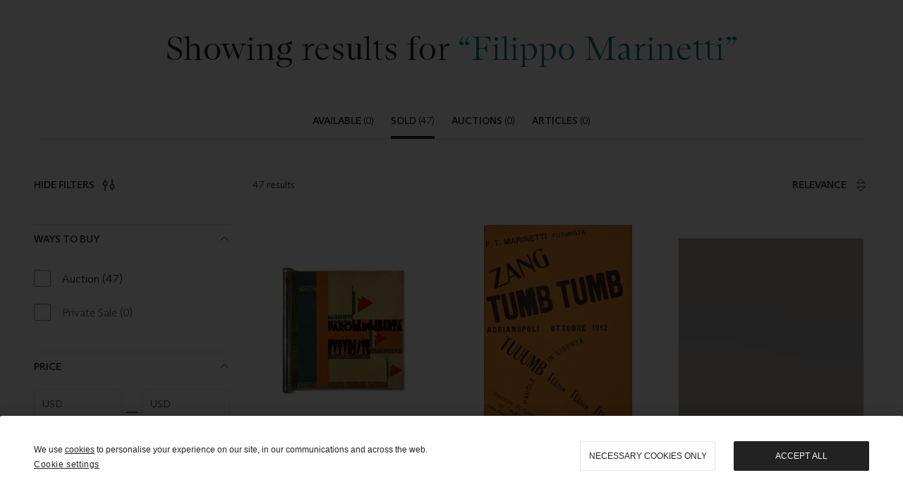

--- FILE ---
content_type: text/css
request_url: https://www.christies.com/css/FastSignup.css?hash=-431564181
body_size: 9026
content:
.fsu--christies *, .fsu--christies :after, .fsu--christies :before {
  box-sizing: border-box
}

.fsu--christies .col-lg-1, .fsu--christies .col-lg-2, .fsu--christies .col-lg-3, .fsu--christies .col-lg-4, .fsu--christies .col-lg-5, .fsu--christies .col-lg-6, .fsu--christies .col-lg-7, .fsu--christies .col-lg-8, .fsu--christies .col-lg-9, .fsu--christies .col-lg-10, .fsu--christies .col-lg-11, .fsu--christies .col-lg-12, .fsu--christies .col-md-1, .fsu--christies .col-md-2, .fsu--christies .col-md-3, .fsu--christies .col-md-4, .fsu--christies .col-md-5, .fsu--christies .col-md-6, .fsu--christies .col-md-7, .fsu--christies .col-md-8, .fsu--christies .col-md-9, .fsu--christies .col-md-10, .fsu--christies .col-md-11, .fsu--christies .col-md-12, .fsu--christies .col-sm-1, .fsu--christies .col-sm-2, .fsu--christies .col-sm-3, .fsu--christies .col-sm-4, .fsu--christies .col-sm-5, .fsu--christies .col-sm-6, .fsu--christies .col-sm-7, .fsu--christies .col-sm-8, .fsu--christies .col-sm-9, .fsu--christies .col-sm-10, .fsu--christies .col-sm-11, .fsu--christies .col-sm-12, .fsu--christies .col-xs-1, .fsu--christies .col-xs-2, .fsu--christies .col-xs-3, .fsu--christies .col-xs-4, .fsu--christies .col-xs-5, .fsu--christies .col-xs-6, .fsu--christies .col-xs-7, .fsu--christies .col-xs-8, .fsu--christies .col-xs-9, .fsu--christies .col-xs-10, .fsu--christies .col-xs-11, .fsu--christies .col-xs-12 {
  position: relative;
  min-height: 1px;
  padding-left: 10px;
  padding-right: 10px
}

.fsu--christies .col-xs-1, .fsu--christies .col-xs-2, .fsu--christies .col-xs-3, .fsu--christies .col-xs-4, .fsu--christies .col-xs-5, .fsu--christies .col-xs-6, .fsu--christies .col-xs-7, .fsu--christies .col-xs-8, .fsu--christies .col-xs-9, .fsu--christies .col-xs-10, .fsu--christies .col-xs-11, .fsu--christies .col-xs-12 {
  float: left
}

.fsu--christies .col-xs-1 {
  width: 8.33333%
}

.fsu--christies .col-xs-2 {
  width: 16.66667%
}

.fsu--christies .col-xs-3 {
  width: 25%
}

.fsu--christies .col-xs-4 {
  width: 33.33333%
}

.fsu--christies .col-xs-5 {
  width: 41.66667%
}

.fsu--christies .col-xs-6 {
  width: 50%
}

.fsu--christies .col-xs-7 {
  width: 58.33333%
}

.fsu--christies .col-xs-8 {
  width: 66.66667%
}

.fsu--christies .col-xs-9 {
  width: 75%
}

.fsu--christies .col-xs-10 {
  width: 83.33333%
}

.fsu--christies .col-xs-11 {
  width: 91.66667%
}

.fsu--christies .col-xs-12 {
  width: 100%
}

.fsu--christies .col-xs-pull-0 {
  right: auto
}

.fsu--christies .col-xs-pull-1 {
  right: 8.33333%
}

.fsu--christies .col-xs-pull-2 {
  right: 16.66667%
}

.fsu--christies .col-xs-pull-3 {
  right: 25%
}

.fsu--christies .col-xs-pull-4 {
  right: 33.33333%
}

.fsu--christies .col-xs-pull-5 {
  right: 41.66667%
}

.fsu--christies .col-xs-pull-6 {
  right: 50%
}

.fsu--christies .col-xs-pull-7 {
  right: 58.33333%
}

.fsu--christies .col-xs-pull-8 {
  right: 66.66667%
}

.fsu--christies .col-xs-pull-9 {
  right: 75%
}

.fsu--christies .col-xs-pull-10 {
  right: 83.33333%
}

.fsu--christies .col-xs-pull-11 {
  right: 91.66667%
}

.fsu--christies .col-xs-pull-12 {
  right: 100%
}

.fsu--christies .col-xs-push-0 {
  left: auto
}

.fsu--christies .col-xs-push-1 {
  left: 8.33333%
}

.fsu--christies .col-xs-push-2 {
  left: 16.66667%
}

.fsu--christies .col-xs-push-3 {
  left: 25%
}

.fsu--christies .col-xs-push-4 {
  left: 33.33333%
}

.fsu--christies .col-xs-push-5 {
  left: 41.66667%
}

.fsu--christies .col-xs-push-6 {
  left: 50%
}

.fsu--christies .col-xs-push-7 {
  left: 58.33333%
}

.fsu--christies .col-xs-push-8 {
  left: 66.66667%
}

.fsu--christies .col-xs-push-9 {
  left: 75%
}

.fsu--christies .col-xs-push-10 {
  left: 83.33333%
}

.fsu--christies .col-xs-push-11 {
  left: 91.66667%
}

.fsu--christies .col-xs-push-12 {
  left: 100%
}

.fsu--christies .col-xs-offset-0 {
  margin-left: 0
}

.fsu--christies .col-xs-offset-1 {
  margin-left: 8.33333%
}

.fsu--christies .col-xs-offset-2 {
  margin-left: 16.66667%
}

.fsu--christies .col-xs-offset-3 {
  margin-left: 25%
}

.fsu--christies .col-xs-offset-4 {
  margin-left: 33.33333%
}

.fsu--christies .col-xs-offset-5 {
  margin-left: 41.66667%
}

.fsu--christies .col-xs-offset-6 {
  margin-left: 50%
}

.fsu--christies .col-xs-offset-7 {
  margin-left: 58.33333%
}

.fsu--christies .col-xs-offset-8 {
  margin-left: 66.66667%
}

.fsu--christies .col-xs-offset-9 {
  margin-left: 75%
}

.fsu--christies .col-xs-offset-10 {
  margin-left: 83.33333%
}

.fsu--christies .col-xs-offset-11 {
  margin-left: 91.66667%
}

.fsu--christies .col-xs-offset-12 {
  margin-left: 100%
}

@media (min-width: 768px) {
  .fsu--christies .col-sm-1, .fsu--christies .col-sm-2, .fsu--christies .col-sm-3, .fsu--christies .col-sm-4, .fsu--christies .col-sm-5, .fsu--christies .col-sm-6, .fsu--christies .col-sm-7, .fsu--christies .col-sm-8, .fsu--christies .col-sm-9, .fsu--christies .col-sm-10, .fsu--christies .col-sm-11, .fsu--christies .col-sm-12 {
    float: left
  }

  .fsu--christies .col-sm-1 {
    width: 8.33333%
  }

  .fsu--christies .col-sm-2 {
    width: 16.66667%
  }

  .fsu--christies .col-sm-3 {
    width: 25%
  }

  .fsu--christies .col-sm-4 {
    width: 33.33333%
  }

  .fsu--christies .col-sm-5 {
    width: 41.66667%
  }

  .fsu--christies .col-sm-6 {
    width: 50%
  }

  .fsu--christies .col-sm-7 {
    width: 58.33333%
  }

  .fsu--christies .col-sm-8 {
    width: 66.66667%
  }

  .fsu--christies .col-sm-9 {
    width: 75%
  }

  .fsu--christies .col-sm-10 {
    width: 83.33333%
  }

  .fsu--christies .col-sm-11 {
    width: 91.66667%
  }

  .fsu--christies .col-sm-12 {
    width: 100%
  }

  .fsu--christies .col-sm-pull-0 {
    right: auto
  }

  .fsu--christies .col-sm-pull-1 {
    right: 8.33333%
  }

  .fsu--christies .col-sm-pull-2 {
    right: 16.66667%
  }

  .fsu--christies .col-sm-pull-3 {
    right: 25%
  }

  .fsu--christies .col-sm-pull-4 {
    right: 33.33333%
  }

  .fsu--christies .col-sm-pull-5 {
    right: 41.66667%
  }

  .fsu--christies .col-sm-pull-6 {
    right: 50%
  }

  .fsu--christies .col-sm-pull-7 {
    right: 58.33333%
  }

  .fsu--christies .col-sm-pull-8 {
    right: 66.66667%
  }

  .fsu--christies .col-sm-pull-9 {
    right: 75%
  }

  .fsu--christies .col-sm-pull-10 {
    right: 83.33333%
  }

  .fsu--christies .col-sm-pull-11 {
    right: 91.66667%
  }

  .fsu--christies .col-sm-pull-12 {
    right: 100%
  }

  .fsu--christies .col-sm-push-0 {
    left: auto
  }

  .fsu--christies .col-sm-push-1 {
    left: 8.33333%
  }

  .fsu--christies .col-sm-push-2 {
    left: 16.66667%
  }

  .fsu--christies .col-sm-push-3 {
    left: 25%
  }

  .fsu--christies .col-sm-push-4 {
    left: 33.33333%
  }

  .fsu--christies .col-sm-push-5 {
    left: 41.66667%
  }

  .fsu--christies .col-sm-push-6 {
    left: 50%
  }

  .fsu--christies .col-sm-push-7 {
    left: 58.33333%
  }

  .fsu--christies .col-sm-push-8 {
    left: 66.66667%
  }

  .fsu--christies .col-sm-push-9 {
    left: 75%
  }

  .fsu--christies .col-sm-push-10 {
    left: 83.33333%
  }

  .fsu--christies .col-sm-push-11 {
    left: 91.66667%
  }

  .fsu--christies .col-sm-push-12 {
    left: 100%
  }

  .fsu--christies .col-sm-offset-0 {
    margin-left: 0
  }

  .fsu--christies .col-sm-offset-1 {
    margin-left: 8.33333%
  }

  .fsu--christies .col-sm-offset-2 {
    margin-left: 16.66667%
  }

  .fsu--christies .col-sm-offset-3 {
    margin-left: 25%
  }

  .fsu--christies .col-sm-offset-4 {
    margin-left: 33.33333%
  }

  .fsu--christies .col-sm-offset-5 {
    margin-left: 41.66667%
  }

  .fsu--christies .col-sm-offset-6 {
    margin-left: 50%
  }

  .fsu--christies .col-sm-offset-7 {
    margin-left: 58.33333%
  }

  .fsu--christies .col-sm-offset-8 {
    margin-left: 66.66667%
  }

  .fsu--christies .col-sm-offset-9 {
    margin-left: 75%
  }

  .fsu--christies .col-sm-offset-10 {
    margin-left: 83.33333%
  }

  .fsu--christies .col-sm-offset-11 {
    margin-left: 91.66667%
  }

  .fsu--christies .col-sm-offset-12 {
    margin-left: 100%
  }
}

@media (min-width: 1024px) {
  .fsu--christies .col-md-1, .fsu--christies .col-md-2, .fsu--christies .col-md-3, .fsu--christies .col-md-4, .fsu--christies .col-md-5, .fsu--christies .col-md-6, .fsu--christies .col-md-7, .fsu--christies .col-md-8, .fsu--christies .col-md-9, .fsu--christies .col-md-10, .fsu--christies .col-md-11, .fsu--christies .col-md-12 {
    float: left
  }

  .fsu--christies .col-md-1 {
    width: 8.33333%
  }

  .fsu--christies .col-md-2 {
    width: 16.66667%
  }

  .fsu--christies .col-md-3 {
    width: 25%
  }

  .fsu--christies .col-md-4 {
    width: 33.33333%
  }

  .fsu--christies .col-md-5 {
    width: 41.66667%
  }

  .fsu--christies .col-md-6 {
    width: 50%
  }

  .fsu--christies .col-md-7 {
    width: 58.33333%
  }

  .fsu--christies .col-md-8 {
    width: 66.66667%
  }

  .fsu--christies .col-md-9 {
    width: 75%
  }

  .fsu--christies .col-md-10 {
    width: 83.33333%
  }

  .fsu--christies .col-md-11 {
    width: 91.66667%
  }

  .fsu--christies .col-md-12 {
    width: 100%
  }

  .fsu--christies .col-md-pull-0 {
    right: auto
  }

  .fsu--christies .col-md-pull-1 {
    right: 8.33333%
  }

  .fsu--christies .col-md-pull-2 {
    right: 16.66667%
  }

  .fsu--christies .col-md-pull-3 {
    right: 25%
  }

  .fsu--christies .col-md-pull-4 {
    right: 33.33333%
  }

  .fsu--christies .col-md-pull-5 {
    right: 41.66667%
  }

  .fsu--christies .col-md-pull-6 {
    right: 50%
  }

  .fsu--christies .col-md-pull-7 {
    right: 58.33333%
  }

  .fsu--christies .col-md-pull-8 {
    right: 66.66667%
  }

  .fsu--christies .col-md-pull-9 {
    right: 75%
  }

  .fsu--christies .col-md-pull-10 {
    right: 83.33333%
  }

  .fsu--christies .col-md-pull-11 {
    right: 91.66667%
  }

  .fsu--christies .col-md-pull-12 {
    right: 100%
  }

  .fsu--christies .col-md-push-0 {
    left: auto
  }

  .fsu--christies .col-md-push-1 {
    left: 8.33333%
  }

  .fsu--christies .col-md-push-2 {
    left: 16.66667%
  }

  .fsu--christies .col-md-push-3 {
    left: 25%
  }

  .fsu--christies .col-md-push-4 {
    left: 33.33333%
  }

  .fsu--christies .col-md-push-5 {
    left: 41.66667%
  }

  .fsu--christies .col-md-push-6 {
    left: 50%
  }

  .fsu--christies .col-md-push-7 {
    left: 58.33333%
  }

  .fsu--christies .col-md-push-8 {
    left: 66.66667%
  }

  .fsu--christies .col-md-push-9 {
    left: 75%
  }

  .fsu--christies .col-md-push-10 {
    left: 83.33333%
  }

  .fsu--christies .col-md-push-11 {
    left: 91.66667%
  }

  .fsu--christies .col-md-push-12 {
    left: 100%
  }

  .fsu--christies .col-md-offset-0 {
    margin-left: 0
  }

  .fsu--christies .col-md-offset-1 {
    margin-left: 8.33333%
  }

  .fsu--christies .col-md-offset-2 {
    margin-left: 16.66667%
  }

  .fsu--christies .col-md-offset-3 {
    margin-left: 25%
  }

  .fsu--christies .col-md-offset-4 {
    margin-left: 33.33333%
  }

  .fsu--christies .col-md-offset-5 {
    margin-left: 41.66667%
  }

  .fsu--christies .col-md-offset-6 {
    margin-left: 50%
  }

  .fsu--christies .col-md-offset-7 {
    margin-left: 58.33333%
  }

  .fsu--christies .col-md-offset-8 {
    margin-left: 66.66667%
  }

  .fsu--christies .col-md-offset-9 {
    margin-left: 75%
  }

  .fsu--christies .col-md-offset-10 {
    margin-left: 83.33333%
  }

  .fsu--christies .col-md-offset-11 {
    margin-left: 91.66667%
  }

  .fsu--christies .col-md-offset-12 {
    margin-left: 100%
  }
}

@media (min-width: 1280px) {
  .fsu--christies .col-lg-1, .fsu--christies .col-lg-2, .fsu--christies .col-lg-3, .fsu--christies .col-lg-4, .fsu--christies .col-lg-5, .fsu--christies .col-lg-6, .fsu--christies .col-lg-7, .fsu--christies .col-lg-8, .fsu--christies .col-lg-9, .fsu--christies .col-lg-10, .fsu--christies .col-lg-11, .fsu--christies .col-lg-12 {
    float: left
  }

  .fsu--christies .col-lg-1 {
    width: 8.33333%
  }

  .fsu--christies .col-lg-2 {
    width: 16.66667%
  }

  .fsu--christies .col-lg-3 {
    width: 25%
  }

  .fsu--christies .col-lg-4 {
    width: 33.33333%
  }

  .fsu--christies .col-lg-5 {
    width: 41.66667%
  }

  .fsu--christies .col-lg-6 {
    width: 50%
  }

  .fsu--christies .col-lg-7 {
    width: 58.33333%
  }

  .fsu--christies .col-lg-8 {
    width: 66.66667%
  }

  .fsu--christies .col-lg-9 {
    width: 75%
  }

  .fsu--christies .col-lg-10 {
    width: 83.33333%
  }

  .fsu--christies .col-lg-11 {
    width: 91.66667%
  }

  .fsu--christies .col-lg-12 {
    width: 100%
  }

  .fsu--christies .col-lg-pull-0 {
    right: auto
  }

  .fsu--christies .col-lg-pull-1 {
    right: 8.33333%
  }

  .fsu--christies .col-lg-pull-2 {
    right: 16.66667%
  }

  .fsu--christies .col-lg-pull-3 {
    right: 25%
  }

  .fsu--christies .col-lg-pull-4 {
    right: 33.33333%
  }

  .fsu--christies .col-lg-pull-5 {
    right: 41.66667%
  }

  .fsu--christies .col-lg-pull-6 {
    right: 50%
  }

  .fsu--christies .col-lg-pull-7 {
    right: 58.33333%
  }

  .fsu--christies .col-lg-pull-8 {
    right: 66.66667%
  }

  .fsu--christies .col-lg-pull-9 {
    right: 75%
  }

  .fsu--christies .col-lg-pull-10 {
    right: 83.33333%
  }

  .fsu--christies .col-lg-pull-11 {
    right: 91.66667%
  }

  .fsu--christies .col-lg-pull-12 {
    right: 100%
  }

  .fsu--christies .col-lg-push-0 {
    left: auto
  }

  .fsu--christies .col-lg-push-1 {
    left: 8.33333%
  }

  .fsu--christies .col-lg-push-2 {
    left: 16.66667%
  }

  .fsu--christies .col-lg-push-3 {
    left: 25%
  }

  .fsu--christies .col-lg-push-4 {
    left: 33.33333%
  }

  .fsu--christies .col-lg-push-5 {
    left: 41.66667%
  }

  .fsu--christies .col-lg-push-6 {
    left: 50%
  }

  .fsu--christies .col-lg-push-7 {
    left: 58.33333%
  }

  .fsu--christies .col-lg-push-8 {
    left: 66.66667%
  }

  .fsu--christies .col-lg-push-9 {
    left: 75%
  }

  .fsu--christies .col-lg-push-10 {
    left: 83.33333%
  }

  .fsu--christies .col-lg-push-11 {
    left: 91.66667%
  }

  .fsu--christies .col-lg-push-12 {
    left: 100%
  }

  .fsu--christies .col-lg-offset-0 {
    margin-left: 0
  }

  .fsu--christies .col-lg-offset-1 {
    margin-left: 8.33333%
  }

  .fsu--christies .col-lg-offset-2 {
    margin-left: 16.66667%
  }

  .fsu--christies .col-lg-offset-3 {
    margin-left: 25%
  }

  .fsu--christies .col-lg-offset-4 {
    margin-left: 33.33333%
  }

  .fsu--christies .col-lg-offset-5 {
    margin-left: 41.66667%
  }

  .fsu--christies .col-lg-offset-6 {
    margin-left: 50%
  }

  .fsu--christies .col-lg-offset-7 {
    margin-left: 58.33333%
  }

  .fsu--christies .col-lg-offset-8 {
    margin-left: 66.66667%
  }

  .fsu--christies .col-lg-offset-9 {
    margin-left: 75%
  }

  .fsu--christies .col-lg-offset-10 {
    margin-left: 83.33333%
  }

  .fsu--christies .col-lg-offset-11 {
    margin-left: 91.66667%
  }

  .fsu--christies .col-lg-offset-12 {
    margin-left: 100%
  }
}

.fsu--christies .no-padding {
  padding-left: 0;
  padding-right: 0
}

.fsu--christies body {
  -ms-overflow-style: scrollbar;
  margin: 0;
  padding: 0;
  min-width: none;
  width: 100%
}

.fsu--christies input[type="date"],
.fsu--christies input[type="email"],
.fsu--christies input[type="number"],
.fsu--christies input[type="password"],
.fsu--christies input[type="search"],
.fsu--christies input[type="tel"],
.fsu--christies input[type="text"],
.fsu--christies input[type="textarea"],
.fsu--christies input[type="textbox"] {
  margin-bottom: 10px;
}

.fsu--christies input[type=search] {
  box-sizing: border-box
}

.fsu--christies input[type="submit"] {
  text-transform: none;
}

.fsu--christies input[type=checkbox], .fsu--christies input[type=radio] {
  margin: 4px 0 0;
  margin-top: 1px\9;
  line-height: normal
}

.fsu--christies input[type=file] {
  display: block
}

.fsu--christies input[type=range] {
  display: block;
  width: 100%
}

.fsu--christies select[multiple],
.fsu--christies select[size] {
  height: auto
}

.fsu--christies .select:not([disabled]).selected,
.fsu--christies .select:not([disabled]):hover {
  background-color: transparent;
  border-color: #808080;
  color: #000;
}

.fsu--christies input[type=checkbox]:focus,
.fsu--christies input[type=file]:focus,
.fsu--christies input[type=radio]:focus {
  outline: thin dotted;
  outline: 5px auto -webkit-focus-ring-color;
  outline-offset: -2px
}

.fsu--christies output {
  display: block;
  padding-top: 7px;
  font-size: 14px;
  line-height: 1.42857;
  color: #000
}

.fsu--christies .form-control {
  display: block;
  width: 100%;
  height: 40px;
  padding: 6px 12px;
  font-size: 14px;
  line-height: 1.42857;
  background-color: #fff;
  background-image: none;
  border: 1px solid #ccc;
  border-radius: 0;
  box-shadow: inset 0 1px 1px rgba(0,0,0,.075);
  position: relative;
  transition: border-color .15s ease-in-out,box-shadow .15s ease-in-out
}

  .fsu--christies .form-control:focus {
    border-color: #000;
    outline: 0;
    box-shadow: inset 0 1px 1px rgba(0,0,0,.075),0 0 8px rgba(0,0,0,.6)
  }

  .fsu--christies .form-control::-moz-placeholder {
    color: gray;
    opacity: 1
  }

  .fsu--christies .form-control::-ms-expand {
    border: 0;
    background-color: transparent
  }

  .fsu--christies .form-control[disabled],
  .fsu--christies .form-control[readonly],
  .fsu--christies fieldset[disabled] .form-control {
    background-color: #f8f8f8;
    opacity: 1
  }

  .fsu--christies .form-control[disabled],
  .fsu--christies fieldset[disabled] .form-control {
    cursor: not-allowed
  }

.fsu--christies textarea.form-control {
  height: auto
}

.fsu--christies input[type=search] {
  -webkit-appearance: none
}

.fsu--christies .checkbox,
.fsu--christies .radio {
  position: relative;
  display: block;
  margin-top: 10px;
  margin-bottom: 10px
}

  .fsu--christies .checkbox label,
  .fsu--christies .radio label {
    min-height: 20px;
    padding-left: 20px;
    margin-bottom: 0;
    font-weight: 400;
    cursor: pointer
  }

  .fsu--christies .checkbox + .checkbox,
  .fsu--christies .radio + .radio {
    margin-top: -5px
  }

.fsu--christies .btn {
  vertical-align: middle;
  background-image: none;
  border: 1px solid transparent;
  padding: 6px 12px;
  font-size: 14px;
  line-height: 1.42857;
  -webkit-user-select: none;
  -moz-user-select: none;
  -ms-user-select: none;
  user-select: none
}

  .fsu--christies .btn.active.focus,
  .fsu--christies .btn.active:focus,
  .fsu--christies .btn.focus,
  .fsu--christies .btn:active.focus,
  .fsu--christies .btn:active:focus,
  .fsu--christies .btn:focus {
    outline: thin dotted;
    outline: 5px auto -webkit-focus-ring-color;
    outline-offset: -2px
  }

  .fsu--christies .btn.focus,
  .fsu--christies .btn:focus, .fsu--christies .btn:hover {
    color: #000;
    text-decoration: none
  }

  .fsu--christies .btn.active,
  .fsu--christies .btn:active {
    outline: 0;
    background-image: none;
    box-shadow: inset 0 3px 5px rgba(0,0,0,.125)
  }

  .fsu--christies .btn.disabled,
  .fsu--christies .btn[disabled], .fsu--christies fieldset[disabled] .btn {
    cursor: not-allowed;
    opacity: .65;
    filter: alpha(opacity=65);
    box-shadow: none
  }

.fsu--christies a.btn.disabled,
.fsu--christies fieldset[disabled] a.btn {
  pointer-events: none
}

.fsu--christies .btn-default {
  color: #000;
  background-color: #fff;
  border-color: #000
}

  .fsu--christies .btn-default.active,
  .fsu--christies .btn-default.focus,
  .fsu--christies .btn-default:active,
  .fsu--christies .btn-default:focus,
  .fsu--christies .btn-default:hover,
  .fsu--christies .open > .btn-default.dropdown-toggle {
    color: #000;
    background-color: #e6e6e6;
    border-color: #000
  }

    .fsu--christies .btn-default.active.focus,
    .fsu--christies .btn-default.active:focus,
    .fsu--christies .btn-default.active:hover,
    .fsu--christies .btn-default:active.focus,
    .fsu--christies .btn-default:active:focus,
    .fsu--christies .btn-default:active:hover,
    .fsu--christies .open > .btn-default.dropdown-toggle.focus,
    .fsu--christies .open > .btn-default.dropdown-toggle:focus,
    .fsu--christies .open > .btn-default.dropdown-toggle:hover {
      color: #000;
      background-color: #d4d4d4;
      border-color: #000
    }

  .fsu--christies .btn-default.active,
  .fsu--christies .btn-default:active,
  .fsu--christies .open > .btn-default.dropdown-toggle {
    background-image: none
  }

  .fsu--christies .btn-default.disabled.focus,
  .fsu--christies .btn-default.disabled:focus,
  .fsu--christies .btn-default.disabled:hover,
  .fsu--christies .btn-default[disabled].focus,
  .fsu--christies .btn-default[disabled]:focus,
  .fsu--christies .btn-default[disabled]:hover,
  .fsu--christies fieldset[disabled] .btn-default.focus,
  .fsu--christies fieldset[disabled] .btn-default:focus,
  .fsu--christies fieldset[disabled] .btn-default:hover {
    background-color: #fff;
    border-color: #000
  }

  .fsu--christies .btn-default .badge {
    color: #fff;
    background-color: #000
  }

.fsu--christies .btn-primary {
  color: #fff;
  background-color: #d70c00;
  border-color: #d70c00
}

  .fsu--christies .btn-primary.focus,
  .fsu--christies .btn-primary:focus {
    color: #fff;
    background-color: #a40900;
    border-color: #580500
  }

  .fsu--christies .btn-primary.active,
  .fsu--christies .btn-primary:active,
  .fsu--christies .btn-primary:hover,
  .fsu--christies .open > .btn-primary.dropdown-toggle {
    color: #fff;
    background-color: #a40900;
    border-color: #9a0900
  }

    .fsu--christies .btn-primary.active.focus,
    .fsu--christies .btn-primary.active:focus,
    .fsu--christies .btn-primary.active:hover,
    .fsu--christies .btn-primary:active.focus,
    .fsu--christies .btn-primary:active:focus,
    .fsu--christies .btn-primary:active:hover,
    .fsu--christies .open > .btn-primary.dropdown-toggle.focus,
    .fsu--christies .open > .btn-primary.dropdown-toggle:focus,
    .fsu--christies .open > .btn-primary.dropdown-toggle:hover {
      color: #fff;
      background-color: #800700;
      border-color: #580500
    }

  .fsu--christies .btn-primary.active,
  .fsu--christies .btn-primary:active,
  .fsu--christies .open > .btn-primary.dropdown-toggle {
    background-image: none
  }

  .fsu--christies .btn-primary.disabled.focus,
  .fsu--christies .btn-primary.disabled:focus,
  .fsu--christies .btn-primary.disabled:hover,
  .fsu--christies .btn-primary[disabled].focus,
  .fsu--christies .btn-primary[disabled]:focus,
  .fsu--christies .btn-primary[disabled]:hover,
  .fsu--christies fieldset[disabled] .btn-primary.focus,
  .fsu--christies fieldset[disabled] .btn-primary:focus,
  .fsu--christies fieldset[disabled] .btn-primary:hover {
    background-color: #d70c00;
    border-color: #d70c00
  }

.fsu--christies .btn-link {
  color: #000;
  font-weight: 400;
  border-radius: 0
}

  .fsu--christies .btn-link,
  .fsu--christies .btn-link.active,
  .fsu--christies .btn-link:active,
  .fsu--christies .btn-link[disabled],
  .fsu--christies fieldset[disabled] .btn-link {
    background-color: transparent;
    box-shadow: none
  }

    .fsu--christies .btn-link,
    .fsu--christies .btn-link:active,
    .fsu--christies .btn-link:focus,
    .fsu--christies .btn-link:hover {
      border-color: transparent
    }

      .fsu--christies .btn-link:focus,
      .fsu--christies .btn-link:hover {
        color: gray;
        text-decoration: underline;
        background-color: transparent
      }

      .fsu--christies .btn-link[disabled]:focus,
      .fsu--christies .btn-link[disabled]:hover,
      .fsu--christies fieldset[disabled] .btn-link:focus,
      .fsu--christies fieldset[disabled] .btn-link:hover {
        color: #efefef;
        text-decoration: none
      }

.fsu--christies .clearfix:after, .fsu--christies .clearfix:before {
  content: " ";
  display: table
}

.fsu--christies .clearfix:after {
  clear: both
}

.fsu--christies .center-block {
  display: block;
  margin-left: auto;
  margin-right: auto
}

.fsu--christies .pull-right {
  float: right !important
}

.fsu--christies .pull-left {
  float: left !important
}

.fsu--christies .hide {
  display: none !important
}

.fsu--christies .show {
  display: block !important
}

.fsu--christies .invisible {
  visibility: hidden
}

.fsu--christies .text-hide {
  font: 0/0 a;
  color: transparent;
  text-shadow: none;
  background-color: transparent;
  border: 0
}

.fsu--christies .hidden {
  display: none !important
}

.fsu--christies .affix {
  position: fixed
}

@-ms-viewport {
  width: device-width
}

.fsu--christies .visible-lg, .fsu--christies .visible-lg-block, .fsu--christies .visible-lg-inline, .fsu--christies .visible-lg-inline-block, .fsu--christies .visible-md, .fsu--christies .visible-md-block, .fsu--christies .visible-md-inline, .fsu--christies .visible-md-inline-block, .fsu--christies .visible-sm, .fsu--christies .visible-sm-block, .fsu--christies .visible-sm-inline, .fsu--christies .visible-sm-inline-block, .fsu--christies .visible-xs, .fsu--christies .visible-xs-block, .fsu--christies .visible-xs-inline, .fsu--christies .visible-xs-inline-block {
  display: none !important
}

@media (max-width: 767px) {
  .fsu--christies .visible-xs {
    display: block !important
  }
}

@media (max-width: 767px) {
  .fsu--christies .hidden-xs {
    display: none !important
  }
}

.fsu--christies .visible-print {
  display: none !important
}

@media print {
  .fsu--christies .visible-print {
    display: block !important
  }
}

@media print {
  .fsu--christies .hidden-print {
    display: none !important
  }
}

.fsu--christies .heading-1, .fsu--christies .heading-2, .fsu--christies .heading-3, .fsu--christies .heading-4, .fsu--christies .heading-5, .fsu--christies .heading-6, .fsu--christies h1, .fsu--christies h2, .fsu--christies h3, .fsu--christies h4, .fsu--christies h5, .fsu--christies h6 {
  font-family: Atlas Grotesk Web,Helvetica,Arial;
  font-weight: 400;
  font-style: normal;
  font-stretch: normal;
  font-display: swap;
  color: #000;
  font-size: 30px;
  line-height: 36px
}

@media only print,only screen and (min-width: 1280px) {
  .fsu--christies .heading-1, .fsu--christies .heading-2, .fsu--christies .heading-3, .fsu--christies .heading-4, .fsu--christies .heading-5, .fsu--christies .heading-6, .fsu--christies h1, .fsu--christies h2, .fsu--christies h3, .fsu--christies h4, .fsu--christies h5, .fsu--christies h6 {
    font-size: 40px;
    line-height: 46px
  }
}

.fsu--christies .heading-1_secondary {
  font-family: Baskerville10Pro,Georgia,Times New Roman;
  font-weight: 400;
  font-style: normal;
  font-display: swap;
  color: #000;
  font-size: 36px;
  line-height: 44px
}

@media only print,only screen and (min-width: 1280px) {
  .fsu--christies .heading-1_secondary {
    font-size: 40px;
    line-height: 48px
  }
}

.fsu--christies .heading-2 {
  font-family: Atlas Grotesk Web,Helvetica,Arial;
  font-weight: 400;
  font-style: normal;
  font-stretch: normal;
  font-display: swap;
  color: #000;
  font-size: 26px;
  line-height: 32px
}

@media only print,only screen and (min-width: 1280px) {
  .fsu--christies .heading-2 {
    font-size: 30px;
    line-height: 36px
  }
}

.fsu--christies .heading-2_secondary {
  font-family: Baskerville10Pro,Georgia,Times New Roman;
  font-weight: 400;
  font-style: normal;
  font-display: swap;
  color: #000;
  font-size: 32px;
  line-height: 40px
}

@media only print,only screen and (min-width: 1280px) {
  .fsu--christies .heading-2_secondary {
    font-size: 30px;
    line-height: 38px
  }
}

.fsu--christies .heading-3 {
  font-family: Atlas Grotesk Web,Helvetica,Arial;
  font-weight: 400;
  font-style: normal;
  font-stretch: normal;
  font-display: swap;
  color: #000;
  font-size: 24px;
  line-height: 30px
}

@media only print,only screen and (min-width: 1280px) {
  .fsu--christies .heading-3 {
    font-size: 26px;
    line-height: 34px
  }
}

.fsu--christies .heading-3_secondary {
  font-family: Baskerville10Pro,Georgia,Times New Roman;
  font-weight: 400;
  font-style: normal;
  font-display: swap;
  color: #000;
  font-size: 24px;
  line-height: 30px
}

@media only print,only screen and (min-width: 1280px) {
  .fsu--christies .heading-3_secondary {
    font-size: 28px;
    line-height: 36px
  }
}

.fsu--christies .heading-4 {
  font-family: Atlas Grotesk Web,Helvetica,Arial;
  font-style: normal;
  font-stretch: normal;
  color: #000;
  font-size: 22px;
  line-height: 28px;
  font-weight: 500
}

@media only print,only screen and (min-width: 1280px) {
  .fsu--christies .heading-4 {
    font-size: 22px;
    line-height: 28px
  }
}

.fsu--christies .heading-4_secondary {
  font-family: Baskerville10Pro,Georgia,Times New Roman;
  font-weight: 400;
  font-style: normal;
  color: #000;
  font-size: 24px;
  line-height: 32px
}

.fsu--christies .heading-5 {
  font-family: Atlas Grotesk Web,Helvetica,Arial;
  font-weight: 400;
  font-style: normal;
  font-stretch: normal;
  font-display: swap;
  color: #000;
  font-size: 20px;
  line-height: 26px;
  font-weight: 500
}

.fsu--christies .heading-5_secondary {
  font-family: Baskerville10Pro,Georgia,Times New Roman;
  font-weight: 400;
  font-style: normal;
  font-display: swap;
  color: #000;
  font-size: 20px;
  line-height: 28px
}

.fsu--christies .heading-6 {
  font-family: Atlas Grotesk Web,Helvetica,Arial;
  font-stretch: normal;
  line-height: 24px
}

.fsu--christies .heading-6, .fsu--christies .heading-6_secondary {
  font-weight: 400;
  font-style: normal;
  font-display: swap;
  color: #000;
  font-size: 18px
}

.fsu--christies .heading-6_secondary {
  font-family: Baskerville10Pro,Georgia,Times New Roman;
  line-height: 26px
}

.fsu--christies .link {
  color: #000;
  position: relative;
  text-decoration: none
}

  .fsu--christies .link:link, .fsu--christies .link:visited {
    color: #000
  }

  .fsu--christies .link:not(.disabled).active, .fsu--christies .link:not(.disabled):focus, .fsu--christies .link:not(.disabled):hover {
    color: gray;
    text-decoration: none
  }

  .fsu--christies .link.disabled {
    color: #ccc;
    opacity: 1;
    text-decoration: none
  }

  .fsu--christies .link.underlined, .fsu--christies .link.underlined.disabled, .fsu--christies .link.underlined:not(.disabled).active, .fsu--christies .link.underlined:not(.disabled):focus, .fsu--christies .link.underlined:not(.disabled):hover {
    text-decoration: underline
  }

.fsu--christies a[href^="tel:"] {
  text-decoration: none;
  pointer-events: none
}

@media (-webkit-min-device-pixel-ratio: 1.1) {
  .fsu--christies a[href^="tel:"] {
    pointer-events: auto
  }
}

@media (pointer: coarse) {
  .fsu--christies a[href^="tel:"] {
    pointer-events: auto
  }
}

.fsu--christies a[href^="tel:"]:hover {
  cursor: default;
  color: #000
}

.fsu--christies dl, .fsu--christies ol, .fsu--christies ul {
  padding-left: 0;
}

.fsu--christies li {
  list-style-type: none;
  margin: 0
}

.fsu--christies body {
  -webkit-font-smoothing: antialiased;
  text-rendering: optimizeLegibility
}

.fsu--christies .p, .fsu--christies body, .fsu--christies p {
  font-family: Atlas Grotesk Web,Helvetica,Arial;
  font-weight: 400;
  font-style: normal;
  font-stretch: normal;
  font-size: 16px;
  line-height: 24px
}

.fsu--christies .p, .fsu--christies p {
  margin: 0;
  color: #000
}

@media (min-width: 1280px) {
  .fsu--christies .p, .fsu--christies p {
    line-height: 24px
  }
}

.fsu--christies .p--primary {
  font-family: Atlas Grotesk Web,Helvetica,Arial;
  font-weight: 400;
  font-style: normal;
  font-stretch: normal;
  font-size: 14px;
  line-height: 24px
}

@media (min-width: 1280px) {
  .fsu--christies .p--primary {
    line-height: 24px
  }
}

.fsu--christies .icon-group--label, .fsu--christies .icon-group--label_vertical, .fsu--christies .p--primary_large {
  font-family: Atlas Grotesk Web,Helvetica,Arial;
  font-weight: 400;
  font-style: normal;
  font-stretch: normal;
  font-size: 16px;
  line-height: 24px
}

.fsu--christies .lot-number, .fsu--christies .p--primary_small {
  font-size: 12px;
  line-height: 18px;
  color: #575757
}

.fsu--christies .lot-number, .fsu--christies .p--primary_small, .fsu--christies .p--primary_xsmall, .fsu--christies .sale-number {
  font-family: Atlas Grotesk Web,Helvetica,Arial;
  font-weight: 400;
  font-style: normal;
  font-stretch: normal;
  font-weight: 500;
  text-transform: uppercase
}

.fsu--christies .p--primary_xsmall, .fsu--christies .sale-number {
  font-size: 11px;
  line-height: 17px;
  color: gray
}

.fsu--christies .chinese .p--primary_xsmall, .fsu--christies .chinese .sale-number {
  font-size: 12px
}

.fsu--christies .p--secondary {
  font-size: 14px
}

.fsu--christies .p--secondary, .fsu--christies .p--secondary_large {
  font-family: Baskerville10Pro,Georgia,Times New Roman;
  font-weight: 400;
  font-style: normal;
  line-height: 24px
}

.fsu--christies .p--secondary_large {
  font-size: 16px
}

.fsu--christies .font_medium {
  font-weight: 500 !important
}

.fsu--christies .font_italic {
  font-style: italic !important
}

.fsu--christies b, .fsu--christies strong {
  font-weight: 500
}

.fsu--christies .blockquote, .fsu--christies .blockquote-reverse, .fsu--christies blockquote {
  font-family: Baskerville10Pro,Georgia,Times New Roman;
  font-weight: 400;
  font-style: italic;
  font-size: 30px;
  line-height: 40px;
  color: #000
}

.fsu--christies .article, .fsu--christies article {
  font-family: Lyon,Georgia,Times New Roman;
  font-weight: 400;
  font-style: normal;
}

.fsu--christies .has-error .error-icon {
  display: none
}

.fsu--christies .font_white {
  color: #fff
}

.fsu--christies .font_black {
  color: #000
}

.fsu--christies .font_red1 {
  color: #b30900
}

.fsu--christies .font_red2 {
  color: #d70c00
}

.fsu--christies .font_grey1 {
  color: #575757
}

.fsu--christies .font_grey2 {
  color: gray
}

.fsu--christies .font_grey3 {
  color: #ccc
}

.fsu--christies .font_grey4 {
  color: #efefef
}

.fsu--christies .font_grey5 {
  color: #f8f8f8
}

.fsu--christies .form-control {
  -webkit-appearance: none;
  font-family: Atlas Grotesk Web,Helvetica,Arial,sans-serif;
  line-height: 40px;
  padding: 0 10px;
  box-shadow: inset 0 0 0 transparent;
  font-weight: 500;
  font-style: normal;
  color: #000
}

  .fsu--christies .form-control::placeholder {
    font-size: 14px;
    line-height: 40px;
    font-weight: 400;
    color: gray;
    font-style: normal
  }

  .fsu--christies .form-control::-webkit-input-placeholder {
    font-size: 14px;
    line-height: 40px;
    font-weight: 400;
    color: gray;
    font-style: normal
  }

  .fsu--christies .form-control:-ms-input-placeholder, .fsu--christies .form-control::-ms-input-placeholder {
    font-size: 14px;
    line-height: 40px;
    font-weight: 400;
    color: gray;
    font-style: normal
  }

  .fsu--christies .form-control.chinese::placeholder {
    font-size: 16px;
    line-height: 40px
  }

  .fsu--christies .form-control.chinese::-webkit-input-placeholder {
    font-size: 16px;
    line-height: 40px
  }

  .fsu--christies .form-control.chinese:-ms-input-placeholder,
  .fsu--christies .form-control.chinese::-ms-input-placeholder {
    font-size: 16px;
    line-height: 40px
  }

  .fsu--christies .form-control:hover {
    border-color: gray;
    box-shadow: none
  }

  .fsu--christies .form-control:active,
  .fsu--christies .form-control:focus {
    border-color: #000;
    font-weight: 500;
    color: #000;
    box-shadow: none
  }

.fsu--christies label {
  font-family: Atlas Grotesk Web,Helvetica,Arial;
  font-weight: 500;
  font-style: normal;
  font-stretch: normal;
}

.fsu--christies .form-select:before {
  content: '';
}

.fsu--christies select {
  -webkit-appearance: none;
  -moz-appearance: none;
  -ms-appearance: none;
  appearance: none
}

.fsu--christies .form-control--select {
  border: 1px solid #ccc;
  outline: none;
  transition: border-color .15s ease-in-out;
  padding-left: 0;
  position: relative
}

  .fsu--christies .form-control--select:active,
  .fsu--christies .form-control--select:focus,
  .fsu--christies .form-control--select:hover,
  .fsu--christies .form-control--select:link,
  .fsu--christies .form-control--select:visited {
    outline: none
  }

  .fsu--christies .form-control--select:before {
    font-family: Christies;
    font-weight: 400;
    font-style: normal;
    font-display: swap;
    outline: none;
    font-size: 18px;
    line-height: 40px;
    content: "\E90C";
    width: 40px;
    height: 40px;
    border-left: 1px solid #ccc;
    position: absolute;
    right: 0;
    touch-action: none;
    -webkit-user-select: none;
    -moz-user-select: none;
    -ms-user-select: none;
    user-select: none;
    pointer-events: none;
    -webkit-touch-callout: none;
    -ms-touch-action: none;
    cursor: pointer;
    text-align: center;
    transition: border-color .15s ease-in-out
  }

    .fsu--christies .form-control--select:before:active,
    .fsu--christies .form-control--select:before:focus,
    .fsu--christies .form-control--select:before:hover,
    .fsu--christies .form-control--select:before:link,
    .fsu--christies .form-control--select:before:visited {
      outline: none
    }

  .fsu--christies .form-control--select:active,
  .fsu--christies .form-control--select:active:before,
  .fsu--christies .form-control--select:focus,
  .fsu--christies .form-control--select:focus:before,
  .fsu--christies .form-control--select:hover,
  .fsu--christies .form-control--select:hover:before {
    border-color: gray
  }

.fsu--christies .select {
  display: block;
  width: 100%;
  height: 40px;
  padding: 0;
  font-size: 14px;
  line-height: 1.42857;
  color: gray;
  background-color: transparent;
  background-image: none;
  border: 0;
  border-radius: 0;
  box-shadow: none;
  outline: none;
  font-weight: 400;
}

  .fsu--christies .select:active, .fsu--christies .select:focus,
  .fsu--christies .select:hover, .fsu--christies .select:link,
  .fsu--christies .select:visited {
    outline: none
  }

  .fsu--christies .select::-ms-expand {
    display: none;
    border: 0;
    background-color: transparent
  }

.fsu--christies textarea.form-control {
  height: 100px
}

.fsu--christies .icon {
  width: 18px;
  height: 18px;
  color: #000;
  background: none;
  margin: 1px;
  overflow: visible
}

.fsu--christies .iconsvg:not(:root) {
  overflow: visible
}

.fsu--christies .icon-theme--dark {
  line-height: 18px;
  height: 18px;
  width: 18px;
  border: 1px solid gray;
  background: #000;
  border-radius: 50%
}

  .fsu--christies .icon-theme--dark .icon {
    fill: #fff;
    line-height: 40px
  }

  .fsu--christies .icon-theme--dark.active,
  .fsu--christies .icon-theme--dark.selected,
  .fsu--christies .icon-theme--dark:active {
    background: #ccc;
    border-color: #ccc
  }

    .fsu--christies .icon-theme--dark.active .icon,
    .fsu--christies .icon-theme--dark.selected .icon,
    .fsu--christies .icon-theme--dark:active .icon {
      fill: #fff;
      line-height: 40px
    }

  .fsu--christies .icon-theme--dark:hover {
    background: #fff;
    border-color: #000
  }

    .fsu--christies .icon-theme--dark:hover .icon {
      fill: #000;
      line-height: 40px
    }

  .fsu--christies .icon-theme--dark.touch:hover {
    border: 1px solid gray;
    background: #000
  }

    .fsu--christies .icon-theme--dark.touch:hover .icon {
      fill: #fff;
      line-height: 40px
    }

  .fsu--christies .icon-theme--dark.disabled,
  .fsu--christies .icon-theme--dark:disabled {
    background: #000;
    border-color: #575757
  }

    .fsu--christies .icon-theme--dark.disabled .icon,
    .fsu--christies .icon-theme--dark:disabled .icon {
      fill: #ccc;
      line-height: 40px
    }

.fsu--christies .icon-theme--dark_square {
  line-height: 18px;
  height: 18px;
  width: 18px;
  border: 1px solid gray;
  background: #000;
  border-radius: 50%;
  border-radius: 0
}

  .fsu--christies .icon-theme--dark_square .icon {
    fill: #fff;
    line-height: 40px
  }

  .fsu--christies .icon-theme--dark_square.active,
  .fsu--christies .icon-theme--dark_square.selected,
  .fsu--christies .icon-theme--dark_square:active {
    background: #ccc;
    border-color: #ccc
  }

    .fsu--christies .icon-theme--dark_square.active .icon,
    .fsu--christies .icon-theme--dark_square.selected .icon,
    .fsu--christies .icon-theme--dark_square:active .icon {
      fill: #fff;
      line-height: 40px
    }

  .fsu--christies .icon-theme--dark_square:hover {
    background: #fff;
    border-color: #000
  }

    .fsu--christies .icon-theme--dark_square:hover .icon {
      fill: #000;
      line-height: 40px
    }

  .fsu--christies .icon-theme--dark_square.touch:hover {
    border: 1px solid gray;
    background: #000
  }

    .fsu--christies .icon-theme--dark_square.touch:hover .icon {
      fill: #fff;
      line-height: 40px
    }

  .fsu--christies .icon-theme--dark_square.disabled,
  .fsu--christies .icon-theme--dark_square:disabled {
    background: #000;
    border-color: #575757
  }

    .fsu--christies .icon-theme--dark_square.disabled .icon,
    .fsu--christies .icon-theme--dark_square:disabled .icon {
      fill: #ccc;
      line-height: 40px
    }

.fsu--christies .icon-theme--dark_borderless {
  line-height: 18px;
  height: 18px;
  width: 18px;
  border: 1px solid gray;
  background: #000;
  border-radius: 50%;
  border: 0
}

  .fsu--christies .icon-theme--dark_borderless .icon {
    fill: #fff;
    line-height: 40px
  }

  .fsu--christies .icon-theme--dark_borderless.active,
  .fsu--christies .icon-theme--dark_borderless.selected,
  .fsu--christies .icon-theme--dark_borderless:active {
    background: #ccc;
    border-color: #ccc
  }

    .fsu--christies .icon-theme--dark_borderless.active .icon,
    .fsu--christies .icon-theme--dark_borderless.selected .icon,
    .fsu--christies .icon-theme--dark_borderless:active .icon {
      fill: #fff;
      line-height: 40px
    }

  .fsu--christies .icon-theme--dark_borderless:hover {
    background: #fff;
    border-color: #000
  }

    .fsu--christies .icon-theme--dark_borderless:hover .icon {
      fill: #000;
      line-height: 40px
    }

  .fsu--christies .icon-theme--dark_borderless.touch:hover {
    border: 1px solid gray;
    background: #000
  }

    .fsu--christies .icon-theme--dark_borderless.touch:hover .icon {
      fill: #fff;
      line-height: 40px
    }

  .fsu--christies .icon-theme--dark_borderless.disabled,
  .fsu--christies .icon-theme--dark_borderless:disabled {
    background: #000;
    border-color: #575757
  }

    .fsu--christies .icon-theme--dark_borderless.disabled .icon,
    .fsu--christies .icon-theme--dark_borderless:disabled .icon {
      fill: #ccc;
      line-height: 40px
    }

  .fsu--christies .icon-theme--dark_borderless:active,
  .fsu--christies .icon-theme--dark_borderless:focus,
  .fsu--christies .icon-theme--dark_borderless:hover {
    background: transparent;
    border: 0
  }

    .fsu--christies .icon-theme--dark_borderless:active .icon,
    .fsu--christies .icon-theme--dark_borderless:focus .icon,
    .fsu--christies .icon-theme--dark_borderless:hover .icon {
      fill: #fff
    }

.fsu--christies .icon-theme--dark_saved {
  line-height: 18px;
  height: 18px;
  width: 18px;
  border: 1px solid gray;
  background: #000;
  border-radius: 50%;
  border: 1px solid #000
}

  .fsu--christies .icon-theme--dark_saved .icon {
    fill: #fff;
    line-height: 40px
  }

  .fsu--christies .icon-theme--dark_saved.active,
  .fsu--christies .icon-theme--dark_saved.selected,
  .fsu--christies .icon-theme--dark_saved:active {
    background: #ccc;
    border-color: #ccc
  }

    .fsu--christies .icon-theme--dark_saved.active .icon,
    .fsu--christies .icon-theme--dark_saved.selected .icon,
    .fsu--christies .icon-theme--dark_saved:active .icon {
      fill: #fff;
      line-height: 40px
    }

  .fsu--christies .icon-theme--dark_saved:hover {
    background: #fff;
    border-color: #000
  }

    .fsu--christies .icon-theme--dark_saved:hover .icon {
      fill: #000;
      line-height: 40px
    }

  .fsu--christies .icon-theme--dark_saved.touch:hover {
    border: 1px solid gray;
    background: #000
  }

    .fsu--christies .icon-theme--dark_saved.touch:hover .icon {
      fill: #fff;
      line-height: 40px
    }

  .fsu--christies .icon-theme--dark_saved.disabled,
  .fsu--christies .icon-theme--dark_saved:disabled {
    background: #000;
    border-color: #575757
  }

    .fsu--christies .icon-theme--dark_saved.disabled .icon,
    .fsu--christies .icon-theme--dark_saved:disabled .icon {
      fill: #ccc;
      line-height: 40px
    }

  .fsu--christies .icon-theme--dark_saved:hover {
    background: #000;
    border: 1px solid #000
  }

    .fsu--christies .icon-theme--dark_saved:hover .icon {
      fill: #fff
    }

.fsu--christies .icon-theme--light {
  line-height: 40px;
  height: 40px;
  width: 40px;
  border: 1px solid #ccc;
  background: #fff;
  border-radius: 50%;
  position: relative
}

  .fsu--christies .icon-theme--light .icon {
    fill: #000;
    line-height: 40px;
    position: absolute;
    top: 50%;
    left: 50%;
    -webkit-transform: translate(-50%,-50%);
    transform: translate(-50%,-50%)
  }

  .fsu--christies .icon-theme--light:not(.touch).active,
  .fsu--christies .icon-theme--light:not(.touch).selected,
  .fsu--christies .icon-theme--light:not(.touch):active {
    background: gray;
    border-color: gray
  }

    .fsu--christies .icon-theme--light:not(.touch).active .icon,
    .fsu--christies .icon-theme--light:not(.touch).selected .icon,
    .fsu--christies .icon-theme--light:not(.touch):active .icon {
      fill: #fff;
      line-height: 40px
    }

  .fsu--christies .icon-theme--light:not(.touch):hover {
    background: #000;
    border-color: #000
  }

    .fsu--christies .icon-theme--light:not(.touch):hover .icon {
      fill: #fff;
      line-height: 40px
    }

  .fsu--christies .icon-theme--light.touch--start {
    background: #000;
    border-color: #000
  }

    .fsu--christies .icon-theme--light.touch--start .icon {
      fill: #fff;
      line-height: 40px
    }

  .fsu--christies .icon-theme--light.touch--end {
    background: #fff;
    border-color: #ccc
  }

    .fsu--christies .icon-theme--light.touch--end .icon {
      fill: #000;
      line-height: 40px
    }

  .fsu--christies .icon-theme--light.disabled,
  .fsu--christies .icon-theme--light:disabled {
    background: #fff;
    border-color: #ccc
  }

    .fsu--christies .icon-theme--light.disabled .icon,
    .fsu--christies .icon-theme--light:disabled .icon {
      fill: #ccc;
      line-height: 40px
    }

.fsu--christies .icon-theme--light_square {
  line-height: 40px;
  height: 40px;
  width: 40px;
  border: 1px solid #ccc;
  background: #fff;
  border-radius: 50%;
  position: relative;
  border-radius: 0
}

  .fsu--christies .icon-theme--light_square .icon {
    fill: #000;
    line-height: 40px;
    position: absolute;
    top: 50%;
    left: 50%;
    -webkit-transform: translate(-50%,-50%);
    transform: translate(-50%,-50%)
  }

  .fsu--christies .icon-theme--light_square:not(.touch).active,
  .fsu--christies .icon-theme--light_square:not(.touch).selected,
  .fsu--christies .icon-theme--light_square:not(.touch):active {
    background: gray;
    border-color: gray
  }

    .fsu--christies .icon-theme--light_square:not(.touch).active .icon,
    .fsu--christies .icon-theme--light_square:not(.touch).selected .icon,
    .fsu--christies .icon-theme--light_square:not(.touch):active .icon {
      fill: #fff;
      line-height: 40px
    }

  .fsu--christies .icon-theme--light_square:not(.touch):hover {
    background: #000;
    border-color: #000
  }

    .fsu--christies .icon-theme--light_square:not(.touch):hover .icon {
      fill: #fff;
      line-height: 40px
    }

  .fsu--christies .icon-theme--light_square.touch--start {
    background: #000;
    border-color: #000
  }

    .fsu--christies .icon-theme--light_square.touch--start .icon {
      fill: #fff;
      line-height: 40px
    }

  .fsu--christies .icon-theme--light_square.touch--end {
    background: #fff;
    border-color: #ccc
  }

    .fsu--christies .icon-theme--light_square.touch--end .icon {
      fill: #000;
      line-height: 40px
    }

  .fsu--christies .icon-theme--light_square.disabled,
  .fsu--christies .icon-theme--light_square:disabled {
    background: #fff;
    border-color: #ccc
  }

    .fsu--christies .icon-theme--light_square.disabled .icon,
    .fsu--christies .icon-theme--light_square:disabled .icon {
      fill: #ccc;
      line-height: 40px
    }

  .fsu--christies .icon-theme--light_square[disabled] .icon {
    fill: #ccc
  }

.fsu--christies .icon-theme--light_borderless {
  line-height: 40px;
  height: 40px;
  width: 40px;
  border: 1px solid #ccc;
  background: #fff;
  border-radius: 50%;
  position: relative;
  border: 0
}

  .fsu--christies .icon-theme--light_borderless .icon {
    fill: #000;
    line-height: 40px;
    position: absolute;
    top: 50%;
    left: 50%;
    -webkit-transform: translate(-50%,-50%);
    transform: translate(-50%,-50%)
  }

  .fsu--christies .icon-theme--light_borderless:not(.touch).active,
  .fsu--christies .icon-theme--light_borderless:not(.touch).selected,
  .fsu--christies .icon-theme--light_borderless:not(.touch):active {
    background: gray;
    border-color: gray
  }

    .fsu--christies .icon-theme--light_borderless:not(.touch).active .icon,
    .fsu--christies .icon-theme--light_borderless:not(.touch).selected .icon,
    .fsu--christies .icon-theme--light_borderless:not(.touch):active .icon {
      fill: #fff;
      line-height: 40px
    }

  .fsu--christies .icon-theme--light_borderless:not(.touch):hover {
    background: #000;
    border-color: #000
  }

    .fsu--christies .icon-theme--light_borderless:not(.touch):hover .icon {
      fill: #fff;
      line-height: 40px
    }

  .fsu--christies .icon-theme--light_borderless.touch--start {
    background: #000;
    border-color: #000
  }

    .fsu--christies .icon-theme--light_borderless.touch--start .icon {
      fill: #fff;
      line-height: 40px
    }

  .fsu--christies .icon-theme--light_borderless.touch--end {
    background: #fff;
    border-color: #ccc
  }

    .fsu--christies .icon-theme--light_borderless.touch--end .icon {
      fill: #000;
      line-height: 40px
    }

  .fsu--christies .icon-theme--light_borderless.disabled,
  .fsu--christies .icon-theme--light_borderless:disabled {
    background: #fff;
    border-color: #ccc
  }

    .fsu--christies .icon-theme--light_borderless.disabled .icon,
    .fsu--christies .icon-theme--light_borderless:disabled .icon {
      fill: #ccc;
      line-height: 40px
    }

  .fsu--christies .icon-theme--light_borderless:active,
  .fsu--christies .icon-theme--light_borderless:focus,
  .fsu--christies .icon-theme--light_borderless:hover {
    background: transparent;
    border: 0
  }

    .fsu--christies .icon-theme--light_borderless:active .icon,
    .fsu--christies .icon-theme--light_borderless:focus .icon,
    .fsu--christies .icon-theme--light_borderless:hover .icon {
      fill: #000
    }

    .fsu--christies .icon-theme--light[disabled] .icon,
    .fsu--christies .icon-theme--light_borderless:active[disabled] .icon,
    .fsu--christies .icon-theme--light_borderless:focus[disabled] .icon,
    .fsu--christies .icon-theme--light_borderless:hover[disabled] .icon {
      fill: #ccc
    }


.fsu--christies .row {
  float: none
}

.fsu--christies hr {
  clear: both
}

  .fsu--christies hr.hr_small {
    clear: both;
    width: 10px;
    border-color: #000;
    margin-top: 20px;
    margin-bottom: 20px
  }

@media (min-width: 768px) {
  .fsu--christies hr.hr_small {
    margin-top: 10px
  }
}

@media (min-width: 1280px) {
  .fsu--christies hr.hr_small {
    margin-top: 15px;
    margin-bottom: 15px
  }
}

.fsu--christies button {
  outline: none;
  padding: 0
}


  .fsu--christies button:active,
  .fsu--christies button:focus,
  .fsu--christies button:hover,
  .fsu--christies button:link,
  .fsu--christies button:visited {
    outline: none
  }

.fsu--christies .btn-group,
.fsu--christies .btn-group-vertical {
  width: 100%
}

  .fsu--christies .btn-group .btn {
    margin-right: 10px
  }

    .fsu--christies .btn-group .btn:last-of-type {
      margin-right: 0
    }

    .fsu--christies .btn-group .btn + .btn,
    .fsu--christies .btn-group .btn + .btn-group,
    .fsu--christies .btn-group .btn-group + .btn,
    .fsu--christies .btn-group .btn-group + .btn-group {
      margin-left: 0
    }

  .fsu--christies .btn-group-vertical .btn {
    margin-bottom: 20px
  }

    .fsu--christies .btn-group-vertical .btn:last-of-type {
      margin-bottom: 0
    }

  .fsu--christies .btn-group-vertical > .btn + .btn,
  .fsu--christies .btn-group-vertical > .btn + .btn-group,
  .fsu--christies .btn-group-vertical > .btn-group + .btn,
  .fsu--christies .btn-group-vertical > .btn-group + .btn-group {
    margin-top: 0
  }

.fsu--christies .btn {
  background-clip: border-box;
  cursor: pointer;
  font-family: Atlas Grotesk Web,Helvetica,Arial;
  font-weight: 400;
  font-style: normal;
  font-stretch: normal;
  font-display: swap;
  outline: none;
  font-size: 16px;
  padding: 0;
  line-height: 46px;
  height: 50px;
  text-align: center;
  border-radius: 0;
  display: inline-block;
  margin-bottom: 0;
  white-space: nowrap;
  -ms-touch-action: manipulation;
  touch-action: manipulation;
}

  .fsu--christies .btn:active,
  .fsu--christies .btn:focus,
  .fsu--christies .btn:hover,
  .fsu--christies .btn:link,
  .fsu--christies .btn:visited {
    outline: none
  }

  .fsu--christies .btn:active {
    box-shadow: none
  }

  .fsu--christies .btn.full-width {
    width: 100%;
    left: 0;
    right: 0;
    margin: 0
  }

.fsu--christies .btn--primary {
  background-color: #d70c00;
  color: #fff;
  border: 0;
  border: 2px solid #d70c00
}

  .fsu--christies .btn--primary:active,
  .fsu--christies .btn--primary:hover,
  .fsu--christies .btn--primary_active {
    background-color: #b30900;
    border: 2px solid #b30900;
    color: #fff
  }

.fsu--christies .btn--primary_disabled {
  color: gray;
  background: #efefef;
  pointer-events: none;
  cursor: auto
}

.fsu--christies .btn--secondary {
  background-color: #fff;
  color: #000;
  border: 2px solid #000
}

  .fsu--christies .btn--secondary:active,
  .fsu--christies .btn--secondary:hover,
  .fsu--christies .btn--secondary_active {
    background-color: #000;
    color: #fff
  }

.fsu--christies .btn--secondary_disabled {
  background: #fff;
  border-color: #ccc;
  color: #ccc;
  pointer-events: none;
  cursor: auto
}


.fsu--christies .btn--link {
  text-decoration: underline;
  font-size: 16px;
  background: #fff;
  border: 0;
  height: 40px;
  outline: none;
}

  .fsu--christies .btn--link:active,
  .fsu--christies .btn--link:focus,
  .fsu--christies .btn--link:hover,
  .fsu--christies .btn--link:link,
  .fsu--christies .btn--link:visited {
    outline: none
  }

  .fsu--christies .btn--link:active,
  .fsu--christies .btn--link:focus,
  .fsu--christies .btn--link:hover {
    color: gray;
    text-decoration: underline
  }

.fsu--christies .btn--link_small {
  color: gray;
  font-size: 12px;
  background: transparent;
  height: auto;
}

.fsu--christies .btn.disabled,
.fsu--christies .btn[disabled] {
  pointer-events: none
}

.fsu--christies .svg--fill_red1 {
  fill: #b30900
}

.fsu--christies .svg--fill_red2 {
  fill: #d70c00
}

.fsu--christies .svg--fill_grey1 {
  fill: #575757
}

.fsu--christies .svg--fill_grey2 {
  fill: gray
}

.fsu--christies .svg--fill_grey3 {
  fill: #ccc
}

.fsu--christies .svg--fill_grey4 {
  fill: #efefef
}

.fsu--christies .svg--fill_grey5 {
  fill: #f8f8f8
}

.fsu--christies .svg--fill_white {
  fill: #fff
}

.fsu--christies .svg--fill_black {
  fill: #000
}

.fsu--christies .fsu--christies .hidden-lg,
.fsu--christies .fsu--christies .hidden-md,
.fsu--christies .fsu--christies .hidden-sm,
.fsu--christies .fsu--christies .hidden-xs {
  display: block !important
}

@media (min-width: 320px) and (max-width:767px) {
  .fsu--christies .hidden-xs {
    display: none !important
  }
}

@media (min-width: 768px) and (max-width:1023px) {
  .fsu--christies .hidden-sm {
    display: none !important
  }
}

@media (min-width: 1024px) and (max-width:1279px) {
  .fsu--christies .hidden-md {
    display: none !important
  }
}

@media (min-width: 1280px) {
  .fsu--christies .hidden-lg {
    display: none !important
  }
}

.fsu--christies .underline {
  text-decoration: underline !important
}

.fsu--christies .text-left {
  text-align: left
}

.fsu--christies .text-right {
  text-align: right
}

.fsu--christies .text-center {
  text-align: center
}

.fsu--christies .text-justify {
  text-align: justify
}

.fsu--christies .text-nowrap {
  white-space: nowrap
}

.fsu--christies .text-lowercase {
  text-transform: lowercase
}

.fsu--christies .initialism, .fsu--christies .text-uppercase {
  text-transform: uppercase
}

.fsu--christies .text-capitalize {
  text-transform: capitalize
}

.fsu--christies .text-muted {
  color: #777
}

.fsu--christies .text-primary {
  color: #b30900
}

.fsu--christies a.text-primary:focus, .fsu--christies a.text-primary:hover {
  color: #800600
}

.fsu--christies .text-success, .fsu--christies a.text-success:focus, .fsu--christies a.text-success:hover {
  color: #000
}

.fsu--christies .text-info {
  color: #31708f
}

.fsu--christies a.text-info:focus,
.fsu--christies a.text-info:hover {
  color: #245269
}

.fsu--christies .text-warning {
  color: #8a6d3b
}

.fsu--christies a.text-warning:focus,
.fsu--christies a.text-warning:hover {
  color: #66512c
}

.fsu--christies .text-danger {
  color: #b30900
}

.fsu--christies a.text-danger:focus,
.fsu--christies a.text-danger:hover {
  color: #800600
}

.fsu--christies .bg-primary {
  color: #fff;
  background-color: #b30900
}

.fsu--christies a.bg-primary:focus,
.fsu--christies a.bg-primary:hover {
  background-color: #800600
}

.fsu--christies .bg-success {
  background-color: #fff
}

.fsu--christies a.bg-success:focus,
.fsu--christies a.bg-success:hover {
  background-color: #e6e6e6
}

.fsu--christies .bg-info {
  background-color: #d9edf7
}

.fsu--christies a.bg-info:focus,
.fsu--christies a.bg-info:hover {
  background-color: #afd9ee
}

.fsu--christies .bg-warning {
  background-color: #fcf8e3
}

.fsu--christies a.bg-warning:focus,
.fsu--christies a.bg-warning:hover {
  background-color: #f7ecb5
}

.fsu--christies .bg-danger {
  background-color: #fff
}

.fsu--christies a.bg-danger:focus,
.fsu--christies a.bg-danger:hover {
  background-color: #e6e6e6
}

.fsu--christies .captions,
.fsu--christies .credits,
.fsu--christies .disclaimer_text {
  font-family: "Atlas Grotesk Web","Helvetica Neue",Helvetica,Roboto,Arial,sans-serif;
  font-weight: 400;
  font-style: normal;
  font-stretch: normal;
  font-size: 12px;
  line-height: 20px;
  color: gray;
}

.fsu--christies a:link,
.fsu--christies a:visited {
  color: inherit;
  text-decoration: underline;
}

.fsu--christies a:active,
.fsu--christies a:focus,
.fsu--christies a:hover {
  color: #808080;
  text-decoration: none;
  outline: none;
}

/* fsu start */
html.fsuActive,
body.fsuActive {
  overflow: hidden;
}
/*
@media (min-width: 768px) and (max-height: 600px) {
	html.fsuActive, 
	body.fsuActive {
		overflow: auto;
	}
}
*/
.fsu--christies:not(.MLP) {
  background-color: #fff;
  display: none;
  top: 0;
  left: 50%;
  height: auto;
  max-width: 100%;
  opacity: 0;
  position: fixed;
  transform: translate(-50%, -50%);
  width: 100%;
  z-index: 9015;
}

@media (min-width: 768px) and (max-height: 600px) {
  .fsu--christies:not(.MLP) {
    height: 70vh;
    min-height: 410px;
    overflow-y: auto;
    transition: height 0.15s ease-in;
  }
}

@media (min-width: 768px) and (max-height: 600px) and (orientation: landscape) {
  .fsu--christies:not(.MLP) {
    min-height: 320px;
  }
}

@media (max-width: 767px) {
  .fsu--christies:not(.MLP) {
    height: 85vh;
    min-height: 410px;
    overflow-y: auto;
    padding: 0 15px;
    transition: height 0.15s ease-in;
    width: 90vw;
  }
}

.fsu--christies.fsu-active {
  opacity: 1;
  top: 50%;
  transition: all 0.15s ease-out;
  visibility: visible;
}

@media (max-width: 767px) {
  .fsu--christies.iSignUp_login {
    height: auto;
    padding: 15px;
  }
}

@media (max-width: 767px) and (orientation: landscape) {
  .fsu--christies.iSignUp_login {
    height: 90vh;
    min-height: 300px;
  }
}

@media (max-width: 767px) and (orientation: landscape) {
  .fsu--christies:not(.MLP) {
    height: 90vh;
    min-height: 300px;
  }
}

@media (min-width: 768px) {
  .fsu--christies:not(.MLP) {
    max-width: 700px;
    width: 700px;
  }
}

@media (min-width: 768px) {
  .fsu--christies.MLP {
    height: 100vh;
    max-width: 880px;
    margin: 0 auto;
    width: 100%;
  }
}

.fsu--christies_overlay {
  background-color: rgba(0, 0, 0, 0.15);
  top: 0;
  right: 0;
  bottom: 0;
  left: 0;
  height: 100%;
  width: 100%;
  position: fixed;
  z-index: 9010;
}

  .fsu--christies_overlay .fsu--christies_loader {
    position: fixed;
    top: 50%;
    left: 50%;
    background: rgba(0, 0, 0, 0.15);
    z-index: 801;
  }

  .fsu--christies_overlay .fsu--christies--loader_inner {
    height: 30px;
    width: 30px;
    top: 0;
    right: 0;
    bottom: 0;
    left: 0;
    position: absolute;
    margin: auto;
    border: 4px solid #EFEFEF;
    border-right-color: #B30900;
    border-top-color: #B30900;
    border-radius: 100%;
    -webkit-animation: spin 800ms infinite linear;
    animation: spin 800ms infinite linear;
    z-index: 1200;
  }

  .fsu--christies_overlay .fsu--christies--loader--inner_large {
    border-width: 6px;
    height: 60px;
    width: 60px;
  }

.fsu--christies.fsu-active .fsu--wrapper {
  padding-top: 15px;
}

@media (min-width: 768px) {
  .fsu--christies.fsu-active .fsu--wrapper {
    padding-bottom: 20px;
  }
}

.fsu--christies .fsu--signup_container {
  background-color: #fff;
}

.fsu--christies .fsu--signup_text,
.fsu--christies .fsu--error_container {
  padding: 10px 30px;
}

.fsu--christies hr {
  background-color: transparent;
  box-sizing: border-box;
  margin-top: 20px;
  margin-bottom: 10px;
  border: 0;
  position: relative;
  height: 2px;
  width: auto;
}

@media (min-width: 768px) {
  .fsu--christies hr {
    margin-left: 15px;
    margin-right: 15px;
  }
}

.fsu--christies hr:after {
  content: '';
  bottom: 1px;
  left: 0;
  right: 0;
  border-bottom: 1px solid #ccc;
  position: absolute;
}

.fsu--christies .closeiframe {
  position: absolute;
  top: 10px;
  right: 10px;
  cursor: pointer;
  z-index: 9;
}

.fsu--christies .fsu--signup_close {
  height: 14px;
  width: 14px;
}

@media (max-width: 767px) {
  .fsu--christies .closeiframe {
    top: 10px;
    right: 0;
  }
}

@media (max-width: 767px) {
  .fsu--christies.iSignUp_login .closeiframe {
    top: 0;
    right: 0;
  }
}

.fsu--christies .fsu--signup_title {
  margin-top: 12px;
}

  .fsu--christies .fsu--signup_title.signingUp {
    margin-top: 8px;
  }

@media (max-width: 767px) {
  .fsu--christies .fsu--signup_title {
    font-size: 20px;
    line-height: 30px;
    margin-top: 0;
    padding: 0 20px;
  }
}

@media (max-width: 767px) {
  .fsu--christies .fsu--signup_title.wantMore {
    padding: 0;
  }
}

.fsu--christies .select_title.form-control {
  padding-right: 0;
  position: relative;
}

  .fsu--christies .select_title.form-control .select {
    left: 0;
    padding-left: 10px;
    position: absolute;
    z-index: 1;
  }

.fsu--christies .select-icon {
  position: absolute;
  top: 50%;
  right: 5px;
  transform: translateY(-50%);
  z-index: 0;
}

.fsu--christies .ido,
.fsu--christies .is-desktop-only {
  display: none !important;
}

@media only screen and (min-width:415px) {
  .fsu--christies .ido,
  .fsu--christies .is-desktop-only {
    display: inline-block !important;
  }

  .fsu--christies .ido {
    position: relative;
    top: -2px;
  }
}

.fsu--christies .imo,
.fsu--christies .is-mobile-only {
  display: block !important;
}

@media only screen and (min-width:768px) {
  .fsu--christies .imo,
  .fsu--christies .is-mobile-only {
    display: none !important;
  }
}

.fsu--christies .seperator-2040 {
  margin: 10px 0;
}

@media only screen and (min-width:768px) {
  .fsu--christies .seperator-2040 {
    margin: 20px 15px;
  }
}

.fsu--christies .form-control {
  margin-top: 10px;
}

.fsu--christies .btnSubmit {
  margin-top: 20px;
  margin-bottom: 0;
}

.fsu--christies .signingUp {
  margin-bottom: 22px;
}

.fsu--christies .loginLink {
  margin: 0 0 10px;
  padding-right: 15px;
}

@media (max-width: 767px) {
  .fsu--christies .loginLink {
    margin: 0 0 20px;
    padding: 0 70px;
  }
}

@media (max-width: 767px) {
  .fsu--christies .loginLink .category-title {
    text-align: center !important;
    padding: 2px; /* added for WEBZ-1219  */
  }
}

.fsu--login_container .subhead {
  font-size: 16px;
  line-height: 25px;
}

@media (max-width: 767px) {
  .fsu--login_container .btn-container {
    padding-right: 0;
    padding-left: 0;
  }
}

@media (min-width: 768px) {
  .fsu--login_container .btn-container {
    padding-right: 15px;
  }
}

@media (min-width: 768px) {
  .fsu--login_container .btn-container {
    margin-top: 30px;
    padding-right: 15px;
  }
}

@media (max-width: 767px) {
  .fsu--signup_controls {
    padding-left: 0;
    padding-right: 0;
  }
.fsu--login_container .btn-container {
    margin-top: 25px;
    
  }
}

.fsu--christies .disclaimer {
  background-color: #f8f8f8;
  height: 80px;
  padding: 10px 20px;
  margin: 20px 0 -18px;
}

@media (max-width: 767px) {
  .fsu--christies .disclaimer {
    height: auto;
    padding: 20px;
    width: 90vw;
    margin-left: -15px;
  }
}

.fsu--christies .extendRow {
  background-color: #f8f8f8;
}

.fsu--christies .form-control.MandatoryFields {
  border: 1px solid #b30900 !important;
  box-shadow: none;
}

.fsu--christies .fastSignup {
  padding-bottom: 15px;
}

@media only screen and (min-width:768px) {
  .fsu--christies .fastSignup {
    padding-bottom: 0;
  }
}

@media only screen and (min-width:768px) and (max-width: 1024px) {
  .fsu--christies.MLP .fastSignup {
    padding-left: 35px;
    padding-right: 35px;
  }
}

@media (max-width: 767px) {
  .fsu--christies .fastSignup {
    padding-bottom: 0;
  }
}

.fsu--christies .forgot {
  margin: 0 0 20px;
}

@media (max-width: 767px) {
  .fsu--christies .forgot {
    margin-bottom: 20px;
  }
}

.fsu--christies .fastSignup_title {
  display: flex;
  flex-flow: row nowrap;
  align-items: start;
  justify-content: center;
  margin-bottom: 15px;
}

.fsu--christies .login--title_wrapper {
  float: left;
  display: flex;
  flex-flow: row nowrap;
  align-items: flex-start;
  justify-content: center;
  margin-top: 15px;
  margin-bottom: 18px;
}

@media (max-width: 767px) {
  .fsu--christies .login--title_wrapper.fsu--signup_title {
    margin-top: 0;
  }
}

.fsu--christies .ido.warning_icon {
  margin: 0 15px;
  float: left;
}

.fsu--christies .login--title_1,
.fsu--christies .login--title_2 {
  float: left;
  line-height: 22px;
  margin-top: 0;
}

.fsu--christies .fsu--thanks_container {
  background-color: #fff;
}

@media (max-width: 767px) {
  .fsu--christies .fsu--thanks_container {
    padding-bottom: 0;
  }
}

.fsu--christies .fsu--thanks_container hr {
  margin-left: 0;
  margin-right: 0;
}

.fsu--christies .fsu--thanks--subhead-list {
  margin: 0 auto;
  width: 90%;
  display: flex;
  flex-flow: column;
}

@media (max-width: 767px) {
  .fsu--christies .fsu--thanks--subhead-list {
    padding: 0;
  }
}

@media (max-width: 767px) {
  .fsu--christies .btn_container {
    padding: 0;
  }
}

@media (max-width: 767px) {
  .fsu--christies .btn_container:nth-last-of-type(2) {
    margin-bottom: 20px;
  }
}

.fsu--thanks_container .extendRow {
  background-color: #f8f8f8;
  margin: 20px 0;
  padding: 10px 0;
}

.fsu--christies .thanks--title {
  margin-bottom: 22px;
}

.fsu--christies .fsu--thanks_container .fsu--signup_title {
  margin-bottom: 20px;
}

.fsu--christies .fsu--thanks--subhead-list > .christies-icon_tick {
  margin-bottom: 20px;
  font-family: Atlas Grotesk Web,Helvetica,Arial;
  font-weight: 400;
  font-style: normal;
  font-stretch: normal;
  font-size: 14px;
  line-height: 20px;
  width: 100%;
}

  .fsu--christies .fsu--thanks--subhead-list > .christies-icon_tick:before {
    display: none;
  }

  .fsu--christies .fsu--thanks--subhead-list > .christies-icon_tick > .icon_tick {
    float: left;
    margin-right: 15px;
    margin-bottom: -5px;
  }

@media (max-width: 767px) {
  .fsu--christies .fsu--thanks--subhead-list > .christies-icon_tick > .icon_tick {
    margin-bottom: 3px;
  }
}

.fsu--christies .subhead-list_text {
  float: left;
  line-height: 20px;
  width: 85%;
}

.fsu--christies .fsu--marketing_container .btn_container {
  margin-top: 20px;
}

@media (max-width: 767px) {
  .fsu--christies .fsu--marketing_container .btn_container {
    margin: 20px 0;
  }
}

.fsu--christies .fsu--signup_title.fsu--marketing_title {
  margin-top: 8px;
  margin-bottom: 22px;
}

/** MSLP **/
.fsu--christies.MLP .fsu--signup_container > DIV {
  display: flex;
  flex-flow: row wrap;
  align-items: center;
  justify-content: center;
}

.fsu--christies.MLP .strTemplateFieldBody {
  padding: 0;
  width: 350px;
}

@media (max-width: 767px) {
  .fsu--christies.MLP .strTemplateFieldBody {
    width: 100%;
  }
}

.fsu--christies.MLP .strTemplateBody {
  margin-bottom: 10px;
  text-align: center;
}

.fsu--christies.MLP .strTemplateFieldBody .form-control {
  font-size: 16px;
}

.fsu--christies.MLP .fsu--signup_container .disclaimer_text {
  font-size: 14px;
  line-height: 25px;
  margin-top: 20px;
}

  .fsu--christies.MLP .fsu--signup_container .disclaimer_text > a {
    font-size: inherit;
  }
.border-red {
    border-color: #d90c00 !important;
}
.error-msg,.error-msg a,.error-msg p{
	font-size: 14px;
    color: #d90c00;
	text-align: center;
	width: -webkit-fill-available;
	display: inline-block;
}
.error-msg a {
  display:inline;
}
.chr-header-footer p {
  max-width: none;
}
.chr-header-footer  {
    clear: both !important;
}

      

--- FILE ---
content_type: application/javascript
request_url: https://dsl.assets.christies.com/design-system-library/production/p-d17d4c48.entry.js
body_size: 911
content:
import{r as s,c as t,h as r,F as a,H as i,g as e}from"./p-3e098f3f.js";import{b as o}from"./p-c02fee8d.js";import{S as p,r as c}from"./p-adae8dff.js";import{u as h}from"./p-3d67d3f7.js";import{l}from"./p-4bfab75c.js";import{S as m}from"./p-83ecef28.js";import{a as n,S as f}from"./p-f9ad2a77.js";import"./p-2d180048.js";import"./p-e369b114.js";import"./p-1bd2187e.js";import"./p-3e8ff66b.js";import"./p-5306eb68.js";import"./p-27aca6ef.js";import"./p-5b461f98.js";import"./p-73879ffc.js";import"./p-3778f8d5.js";import"./p-f425662a.js";import"./p-1f191929.js";import"./p-8fe84039.js";import"./p-9956fe2d.js";import"./p-3b85e86b.js";import"./p-6cf5b66b.js";import"./p-c59bbb98.js";import"./p-93c4dd7f.js";import"./p-5482e09f.js";import"./p-3a113c35.js";import"./p-8e358a9d.js";import"./p-cd76bafe.js";const d=class{constructor(r){s(this,r),this.openLoginModal=t(this,"chr.openLoginModal",7),this.showLotTileCarousel=!1,this.maxCountValue=1e4}connectedCallback(){const s=c.stores[this.namespace];s instanceof p?(o((()=>{var t;this.resultsCountData=s.searchResultCountData,this.storeStatus=s.searchStoresStatus,this.activeTab=s.activeTab,this.isTooManyRequestsError=s.isTooManyRequestsError,this.resultsCountData.settings&&(this.maxCountValue=this.resultsCountData.settings.maximum_value);const r=0===(null===(t=s.displayedResultsCountData)||void 0===t?void 0:t.find((s=>"available_lots"===s.key)).count);r||sessionStorage.removeItem(n.refresh_carousel),this.showLotTileCarousel=r&&"available_lots"===s.activeTab&&![m.error,m.loading].includes(s.searchStoresStatus)})),this.t=h(this.namespace)):l.error(`Tried to access search-results-store ${this.namespace} from search-results, but none exists`)}componentDidRender(){this.host.removeAttribute("style")}render(){const s=["available_lots","sold_lots","auctions"].includes(this.activeTab);return r(i,{class:"chr-search-results pb-12","data-qa":"search-lot-tiles"},r("section",{class:"chr-section py-md-7"},r("div",{class:"container-fluid"},r("chr-search-header",{searchLabel:this.t("search_results_txt"),suggestionLabel:this.t("suggestion_txt")}))),this.storeStatus!==m.initial&&r(a,null,this.storeStatus!==m.error&&s&&r("chr-auction-filter-block-drawer-search",{key:this.activeTab,"data-namespace":f[this.activeTab]}),r("div",{class:"container-fluid"},r("chr-error",{showError:this.storeStatus===m.error},this.t(this.isTooManyRequestsError?"api_error_too_many_requests_description_txt":"api_error_description_txt")),this.storeStatus!==m.error&&r("chr-search-tab-bar",{maxCountValue:this.maxCountValue,maxCountValueLabel:this.t("maximum_value_txt"),namespace:this.namespace})),this.showLotTileCarousel&&r("chr-search-lot-tile-carousel",{"data-namespace":"searchLotCarousel",trackingLocation:"no search results:lot carousel"})))}get host(){return e(this)}};export{d as chr_search_results}

--- FILE ---
content_type: application/javascript
request_url: https://dsl.assets.christies.com/design-system-library/production/p-8370ecc4.entry.js
body_size: 1612
content:
import{r as t,c as i,h as s}from"./p-3e098f3f.js";import{u as e}from"./p-8fe84039.js";import{P as r}from"./p-f9ad2a77.js";var h;!function(t){t.insertText="insertText",t.insertFromDrop="insertFromDrop",t.insertFromPaste="insertFromPaste",t.deleteContent="deleteContent",t.deleteContentForward="deleteContentForward",t.deleteContentBackward="deleteContentBackward",t.deleteByCut="deleteByCut",t.historyUndo="historyUndo",t.historyRedo="historyRedo"}(h||(h={}));const a=class{constructor(s){t(this,s),this.errorEvent=i(this,"errorEvent",7),this.error=!1,this.rangeInputId=`price-range-input-${e()}`,this.inputSelectionStart=0,this.inputSelectionEnd=0,this.getCommasCount=t=>(t.match(/,/g)||[]).length,this.getRawValue=t=>Number(t.replace(/,/g,"")),this.getFormattedValue=t=>void 0!==t?t.toLocaleString("en-US"):"",this.getReformattedValue=t=>this.getFormattedValue(this.getRawValue(t)),this.getCommasCountBeforeCursor=(t,i)=>{let s=0;const e=[...t];if(e.length>3){for(let t=i-1;t>=0;t--)","===e[t]&&s++;return s}return 0},this.limitDigitCount=t=>t.length>=19?this.getReformattedValue(t.substring(0,19)):t,this.handleCursorPosition=()=>{if(this.inputEvent.target instanceof HTMLInputElement){const t=this.getFormattedValue(this.priceValue),i=this.getCommasCount(this.value),s=this.getCommasCount(t),e=i-s;if(i>=s){if(this.inputSelectionStart>0){const i=this.getCommasCountBeforeCursor(this.value,this.inputSelectionStart),s=this.getCommasCountBeforeCursor(t,this.inputSelectionStart);this.inputSelectionStart-=i-s}}else this.inputSelectionStart-=e;this.inputRef.value=this.value=t,this.inputEvent.target.setSelectionRange(this.inputSelectionStart,this.inputSelectionStart)}},this.handleOnInputChange=t=>{const i=/^\d*$/;if(t.target instanceof HTMLInputElement){this.inputEvent=t;const s=this.value,e=t.target.value,r=t.target;switch(this.inputSelectionStart=t.target.selectionStart,this.inputSelectionEnd=t.target.selectionEnd,this.error=e.length>19,t.inputType){case h.insertText:i.test(t.data)?"0"===e?(r.setSelectionRange(this.inputSelectionStart,this.inputSelectionEnd),this.handleChange(0,this.rangeInputType)):this.inputSelectionStart<=1&&"0"===t.data&&e.length>1?(this.inputRef.value=this.value=s,r.setSelectionRange(this.inputSelectionStart-1,this.inputSelectionEnd-1)):(this.inputRef.value=this.value=this.limitDigitCount(e),r.setSelectionRange(this.inputSelectionStart,this.inputSelectionEnd),this.handleChange(this.getRawValue(this.limitDigitCount(e)),this.rangeInputType)):(this.inputRef.value=this.value=s,r.setSelectionRange(this.inputSelectionStart-1,this.inputSelectionEnd-1));break;case h.insertFromDrop:case h.insertFromPaste:this.inputRef.value=this.value=s;break;case h.deleteContent:case h.deleteByCut:case h.deleteContentBackward:case h.deleteContentForward:this.error=!1,""!==e?(this.handleCursorPosition(),this.handleChange(this.getRawValue(e),this.rangeInputType)):(this.inputRef.focus(),this.handleChange(void 0,this.rangeInputType));break;case h.historyUndo:case h.historyRedo:this.inputRef.value=this.value=s,r.setSelectionRange(this.inputSelectionStart,this.inputSelectionStart)}}},this.handleClearValue=()=>{this.error=!1,this.handleChange(void 0,this.rangeInputType),this.inputRef.focus()},this.value=this.getFormattedValue(this.priceValue)}componentDidRender(){this.inputEvent?this.handleCursorPosition():this.value=this.inputRef.value=this.getFormattedValue(this.priceValue)}handleError(){this.errorEvent.emit({inputType:this.rangeInputType,hasError:this.error})}resetError(){""===this.value&&(this.error=!1,this.errorEvent.emit({inputType:this.rangeInputType,hasError:this.error}))}render(){return s("div",{class:"chr-price-range-input-search"},this.label&&s("label",{class:"chr-price-range-input-search__label",htmlFor:this.rangeInputId},this.label),this.ariaLabel&&s("span",{id:`${this.rangeInputId}-description`,class:"visually-hidden"},this.ariaLabel),s("input",{type:"text",id:this.rangeInputId,class:{"chr-price-range-input-search__input":!0,"chr-price-range-input-search__input--valid":!this.error,"chr-price-range-input-search__input--error":this.error},name:this.rangeInputType,ref:t=>this.inputRef=t,value:this.value,placeholder:this.getFormattedValue(this.placeholderValue),onInput:this.handleOnInputChange,"aria-describedby":`${this.ariaLabel?`${this.rangeInputId}-description`:null}`,"aria-invalid":"false",inputMode:"decimal",pattern:"\\d"}),""!==this.value&&s("button",{class:"chr-button chr-price-range-input-search__button",type:"reset",onClick:this.handleClearValue,"aria-label":this.buttonLabel},s("chr-icon",{icon:"crossClear",size:"sm"})))}static get watchers(){return{error:["handleError"],value:["resetError"]}}},n=class{constructor(s){t(this,s),this.priceRangeChange=i(this,"priceRangeChange",7),this.priceError={low:!1,high:!1},this.handleChange=(t,i)=>{this.priceRangeChange.emit(Object.assign(Object.assign({},this.rangeValues),{[`input_${i}`]:t,forceUpdate:void 0===t}))},this.handleErrorEvent=t=>{const{inputType:i,hasError:s}=t.detail;this.priceError=Object.assign(Object.assign({},this.priceError),{[i]:s})}}render(){var t,i;const e=Object.values(this.priceError).some(Boolean);return s("div",{class:"chr-price-range-search","data-qa":"filter-price-range"},s("div",{class:"chr-price-range-search__wrap"},s("div",{class:"chr-price-range-search__price-input"},s("chr-price-range-input-search",{rangeInputType:r.low,label:this.t("currency_txt"),ariaLabel:this.t("aria_price_range_low_txt"),buttonLabel:this.t("aria_price_range_button_low_txt"),priceValue:null===(t=this.rangeValues)||void 0===t?void 0:t.input_low,placeholderValue:this.min,handleChange:this.handleChange,onErrorEvent:this.handleErrorEvent})),s("chr-icon",{icon:"minus"}),s("div",{class:"chr-price-range-search__price-input"},s("chr-price-range-input-search",{rangeInputType:r.high,label:this.t("price_range_label_high_txt"),ariaLabel:this.t("aria_price_range_high_txt"),buttonLabel:this.t("aria_price_range_button_high_txt"),priceValue:null===(i=this.rangeValues)||void 0===i?void 0:i.input_high,placeholderValue:this.max,handleChange:this.handleChange,onErrorEvent:this.handleErrorEvent}))),e&&s("div",{class:"chr-price-range-search__error","aria-live":"assertive"},s("chr-icon",{icon:"exclamationMark",size:"xs",color:"red",class:"mr-2"}),s("span",null,this.t("prince_range_error_txt"))),!e&&s("div",{class:"chr-price-range-search__label"},this.t("price_range_description_txt")))}};export{a as chr_price_range_input_search,n as chr_price_range_search}